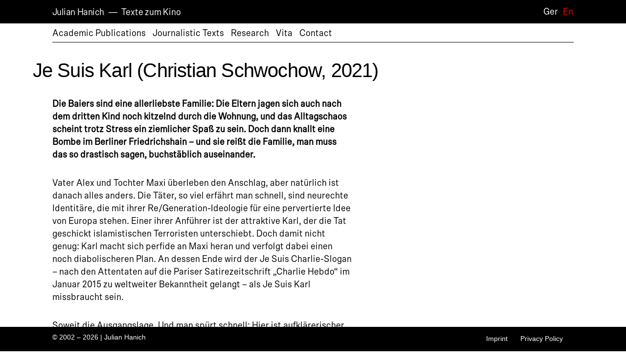

--- FILE ---
content_type: text/html; charset=UTF-8
request_url: http://julianhanich.de/je-suis-karl-christian-schwochow-2021/
body_size: 19231
content:
<!doctype html>
<html lang="en-US">
<head>
	<meta charset="UTF-8" />
	<meta name="viewport" content="width=device-width, initial-scale=1" />
	<link rel="profile" href="https://gmpg.org/xfn/11" />
	<title>Je Suis Karl (Christian Schwochow, 2021) &#8211; Julian Hanich</title>
<link rel="alternate" hreflang="de" href="http://julianhanich.de/je-suis-karl-christian-schwochow-2021-2/?lang=de" />
<link rel="alternate" hreflang="en" href="http://julianhanich.de/je-suis-karl-christian-schwochow-2021/" />
<link rel='dns-prefetch' href='//s.w.org' />
<link rel="alternate" type="application/rss+xml" title="Julian Hanich &raquo; Feed" href="http://julianhanich.de/feed/" />
<link rel="alternate" type="application/rss+xml" title="Julian Hanich &raquo; Comments Feed" href="http://julianhanich.de/comments/feed/" />
		<script type="text/javascript">
			window._wpemojiSettings = {"baseUrl":"https:\/\/s.w.org\/images\/core\/emoji\/12.0.0-1\/72x72\/","ext":".png","svgUrl":"https:\/\/s.w.org\/images\/core\/emoji\/12.0.0-1\/svg\/","svgExt":".svg","source":{"concatemoji":"http:\/\/julianhanich.de\/wp-includes\/js\/wp-emoji-release.min.js?ver=5.3.20"}};
			!function(e,a,t){var n,r,o,i=a.createElement("canvas"),p=i.getContext&&i.getContext("2d");function s(e,t){var a=String.fromCharCode;p.clearRect(0,0,i.width,i.height),p.fillText(a.apply(this,e),0,0);e=i.toDataURL();return p.clearRect(0,0,i.width,i.height),p.fillText(a.apply(this,t),0,0),e===i.toDataURL()}function c(e){var t=a.createElement("script");t.src=e,t.defer=t.type="text/javascript",a.getElementsByTagName("head")[0].appendChild(t)}for(o=Array("flag","emoji"),t.supports={everything:!0,everythingExceptFlag:!0},r=0;r<o.length;r++)t.supports[o[r]]=function(e){if(!p||!p.fillText)return!1;switch(p.textBaseline="top",p.font="600 32px Arial",e){case"flag":return s([127987,65039,8205,9895,65039],[127987,65039,8203,9895,65039])?!1:!s([55356,56826,55356,56819],[55356,56826,8203,55356,56819])&&!s([55356,57332,56128,56423,56128,56418,56128,56421,56128,56430,56128,56423,56128,56447],[55356,57332,8203,56128,56423,8203,56128,56418,8203,56128,56421,8203,56128,56430,8203,56128,56423,8203,56128,56447]);case"emoji":return!s([55357,56424,55356,57342,8205,55358,56605,8205,55357,56424,55356,57340],[55357,56424,55356,57342,8203,55358,56605,8203,55357,56424,55356,57340])}return!1}(o[r]),t.supports.everything=t.supports.everything&&t.supports[o[r]],"flag"!==o[r]&&(t.supports.everythingExceptFlag=t.supports.everythingExceptFlag&&t.supports[o[r]]);t.supports.everythingExceptFlag=t.supports.everythingExceptFlag&&!t.supports.flag,t.DOMReady=!1,t.readyCallback=function(){t.DOMReady=!0},t.supports.everything||(n=function(){t.readyCallback()},a.addEventListener?(a.addEventListener("DOMContentLoaded",n,!1),e.addEventListener("load",n,!1)):(e.attachEvent("onload",n),a.attachEvent("onreadystatechange",function(){"complete"===a.readyState&&t.readyCallback()})),(n=t.source||{}).concatemoji?c(n.concatemoji):n.wpemoji&&n.twemoji&&(c(n.twemoji),c(n.wpemoji)))}(window,document,window._wpemojiSettings);
		</script>
		<style type="text/css">
img.wp-smiley,
img.emoji {
	display: inline !important;
	border: none !important;
	box-shadow: none !important;
	height: 1em !important;
	width: 1em !important;
	margin: 0 .07em !important;
	vertical-align: -0.1em !important;
	background: none !important;
	padding: 0 !important;
}
</style>
	<link rel='stylesheet' id='wp-block-library-css'  href='http://julianhanich.de/wp-includes/css/dist/block-library/style.min.css?ver=5.3.20' type='text/css' media='all' />
<link rel='stylesheet' id='wp-block-library-theme-css'  href='http://julianhanich.de/wp-includes/css/dist/block-library/theme.min.css?ver=5.3.20' type='text/css' media='all' />
<link rel='stylesheet' id='wpml-legacy-horizontal-list-0-css'  href='//julianhanich.de/wp-content/plugins/sitepress-multilingual-cms/templates/language-switchers/legacy-list-horizontal/style.css?ver=1' type='text/css' media='all' />
<link rel='stylesheet' id='twentynineteen-style-css'  href='http://julianhanich.de/wp-content/themes/custom_hanich/style.css?ver=1.2' type='text/css' media='all' />
<link rel='stylesheet' id='twentynineteen-print-style-css'  href='http://julianhanich.de/wp-content/themes/custom_hanich/print.css?ver=1.2' type='text/css' media='print' />
<link rel='https://api.w.org/' href='http://julianhanich.de/wp-json/' />
<link rel="EditURI" type="application/rsd+xml" title="RSD" href="http://julianhanich.de/xmlrpc.php?rsd" />
<link rel="wlwmanifest" type="application/wlwmanifest+xml" href="http://julianhanich.de/wp-includes/wlwmanifest.xml" /> 
<link rel='prev' title='A Chiara (Jonas Carpignano, 2022)' href='http://julianhanich.de/a-chiara-jonas-carpignano-2022/' />
<link rel='next' title='Favolacce (Fabio und Damiano D&#8217;Innocenzo, 2020)' href='http://julianhanich.de/favolacce-fabio-und-damiano-dinnocenzo-2020/' />
<meta name="generator" content="WordPress 5.3.20" />
<link rel="canonical" href="http://julianhanich.de/je-suis-karl-christian-schwochow-2021/" />
<link rel='shortlink' href='http://julianhanich.de/?p=4402' />
<link rel="alternate" type="application/json+oembed" href="http://julianhanich.de/wp-json/oembed/1.0/embed?url=http%3A%2F%2Fjulianhanich.de%2Fje-suis-karl-christian-schwochow-2021%2F" />
<link rel="alternate" type="text/xml+oembed" href="http://julianhanich.de/wp-json/oembed/1.0/embed?url=http%3A%2F%2Fjulianhanich.de%2Fje-suis-karl-christian-schwochow-2021%2F&#038;format=xml" />
<meta name="generator" content="WPML ver:4.3.6 stt:1,3;" />
<style type="text/css">.recentcomments a{display:inline !important;padding:0 !important;margin:0 !important;}</style>	<script src="https://ajax.googleapis.com/ajax/libs/jquery/3.3.1/jquery.min.js"></script>
		<script type="text/javascript" src="http://julianhanich.de/wp-content/themes/custom_hanich/js/isotope.pkgd.min.js"></script>
	
</head>

<body class="post-template-default single single-post postid-4402 single-format-standard wp-embed-responsive singular image-filters-enabled">
<div id="page" class="site">
	<a class="skip-link screen-reader-text" href="#content">Skip to content</a>

		<header id="masthead" class="site-header">

			<div class="site-branding-container">
				<div class="site-branding">

								<p class="site-title"><a href="http://julianhanich.de/" rel="home">Julian Hanich</a></p>
			
				<p class="site-description">
				Texte zum Kino			</p>
				
	
<div class="wpml-ls-statics-shortcode_actions wpml-ls wpml-ls-legacy-list-horizontal">
	<ul><li class="wpml-ls-slot-shortcode_actions wpml-ls-item wpml-ls-item-de wpml-ls-first-item wpml-ls-item-legacy-list-horizontal">
				<a href="http://julianhanich.de/je-suis-karl-christian-schwochow-2021-2/?lang=de" class="wpml-ls-link"><span class="wpml-ls-display">Ger</span></a>
			</li><li class="wpml-ls-slot-shortcode_actions wpml-ls-item wpml-ls-item-en wpml-ls-current-language wpml-ls-last-item wpml-ls-item-legacy-list-horizontal">
				<a href="http://julianhanich.de/je-suis-karl-christian-schwochow-2021/" class="wpml-ls-link"><span class="wpml-ls-native">En</span></a>
			</li></ul>
</div>
</div><!-- .site-branding -->
			</div><!-- .layout-wrap -->

					</header><!-- #masthead -->
		
		<div class="special_menu_wrap col-10 left_one">
				<div class="menu-main-en-container"><ul id="menu-main-en" class="menu"><li id="menu-item-3614" class="menu-item menu-item-type-post_type menu-item-object-page menu-item-3614"><a href="http://julianhanich.de/academic-publications/">Academic Publications</a></li>
<li id="menu-item-3616" class="menu-item menu-item-type-post_type menu-item-object-page menu-item-3616"><a href="http://julianhanich.de/journalistic-texts/">Journalistic Texts</a></li>
<li id="menu-item-3622" class="menu-item menu-item-type-post_type menu-item-object-page menu-item-3622"><a href="http://julianhanich.de/research/">Research</a></li>
<li id="menu-item-3621" class="menu-item menu-item-type-post_type menu-item-object-page menu-item-3621"><a href="http://julianhanich.de/vita/">Vita</a></li>
<li id="menu-item-3615" class="menu-item menu-item-type-post_type menu-item-object-page menu-item-3615"><a href="http://julianhanich.de/contact/">Contact</a></li>
</ul></div>				
		</div>

	<div id="content" class="site-content">

	<section id="primary" class="content-area">
		<main id="main" class="site-main">

			
<article id="post-4402" class="post-4402 post type-post status-publish format-standard hentry category-film-reviews category-reviews entry">
		<header class="entry-header">
		
<h1 class="entry-title">Je Suis Karl (Christian Schwochow, 2021)</h1>
<div class="entry-meta">
	<span class="byline"><svg class="svg-icon" width="16" height="16" aria-hidden="true" role="img" focusable="false" viewBox="0 0 24 24" version="1.1" xmlns="http://www.w3.org/2000/svg" xmlns:xlink="http://www.w3.org/1999/xlink"><path d="M12 12c2.21 0 4-1.79 4-4s-1.79-4-4-4-4 1.79-4 4 1.79 4 4 4zm0 2c-2.67 0-8 1.34-8 4v2h16v-2c0-2.66-5.33-4-8-4z"></path><path d="M0 0h24v24H0z" fill="none"></path></svg><span class="screen-reader-text">Posted by</span><span class="author vcard"><a class="url fn n" href="http://julianhanich.de/author/hanichj/">hanichj</a></span></span>	<span class="posted-on"><svg class="svg-icon" width="16" height="16" aria-hidden="true" role="img" focusable="false" xmlns="http://www.w3.org/2000/svg" viewBox="0 0 24 24"><defs><path id="a" d="M0 0h24v24H0V0z"></path></defs><clipPath id="b"><use xlink:href="#a" overflow="visible"></use></clipPath><path clip-path="url(#b)" d="M12 2C6.5 2 2 6.5 2 12s4.5 10 10 10 10-4.5 10-10S17.5 2 12 2zm4.2 14.2L11 13V7h1.5v5.2l4.5 2.7-.8 1.3z"></path></svg><a href="http://julianhanich.de/je-suis-karl-christian-schwochow-2021/" rel="bookmark"><time class="entry-date published" datetime="2022-03-04T17:17:35+01:00">4. March 2022</time><time class="updated" datetime="2022-03-04T17:17:37+01:00">4. March 2022</time></a></span>	<span class="comment-count">
					</span>
	</div><!-- .meta-info -->
	</header>
	
	<div class="entry-content">
		
<p><strong>Die Baiers sind eine allerliebste
Familie: Die Eltern jagen sich auch nach dem dritten Kind noch kitzelnd durch
die Wohnung, und das Alltagschaos scheint trotz Stress ein ziemlicher Spaß zu
sein. Doch dann knallt eine Bombe im Berliner Friedrichshain – und sie reißt
die Familie, man muss das so drastisch sagen, buchstäblich auseinander.</strong></p>



<p>Vater Alex
und Tochter Maxi überleben den Anschlag, aber natürlich ist danach alles
anders. Die Täter, so viel erfährt man schnell, sind neurechte Identitäre, die
mit ihrer Re/Generation-Ideologie für eine pervertierte Idee von Europa stehen.
Einer ihrer Anführer ist der attraktive Karl, der die Tat geschickt islamistischen
Terroristen unterschiebt. Doch damit nicht genug: Karl macht sich perfide an
Maxi heran und verfolgt dabei einen noch diabolischeren Plan. An dessen Ende
wird der <em>Je Suis Charlie</em>-Slogan –
nach den Attentaten auf die Pariser Satirezeitschrift „Charlie Hebdo“ im Januar
2015 zu weltweiter Bekanntheit gelangt – als <em>Je Suis Karl</em> missbraucht sein.</p>



<p>Soweit die
Ausgangslage. Und man spürt schnell: Hier ist aufklärerischer Wille am Werk.
Das ist nie schlecht, muss aber auch erstmal gut gemacht sein. Hauptzielgruppe
von Regisseur Christian Schwochow ist ein jugendliches Publikum, das im Film durch
die Figur der Maxi besonders verführbar wirkt. Spoiler alert für alle Jugendlichen:
Für sie wird der Film die eine oder andere Diskussion im Schulunterricht nach
sich ziehen (ungewollt feine Ironie dabei: Schwochows letzter Film hieß
„Deutschstunde“). Für die junge Generation hat der Regisseur Smartphone-Einstellungen
von YouTuber*innen und Influencer*innen in Selfie-Pose eingeflochten. Trotz
einer in manchen Szenen etwas aufdringlichen Handkamera sieht der Film mit
seiner Kaltfarbenästhetik ansprechend aus. Auch eine wuchtige Konzertszene gibt
es, in der die Protagonistinnen, die laut Re/Generation-Ideologie eigentlich
vorwiegend zum Kindergebären dienen, sich wild gegenseitig küssen und auf Pille
(jeglicher Art) so richtig die Sau rauslassen.</p>



<p>Nicht nur
in dieser Szene aber stellt sich eine grundsätzliche Frage dieser gutgemeinten
Aufklärung: Wie zeige ich, wie sich jemand ideologisch verführen lässt, ohne
diese Ideologie selbst verführerisch leuchten zu lassen? Sagen wir es diplomatisch:
Schwochow und sein Drehbuchautor Thomas Wendrich wissen der Gefahr nicht immer
auszuweichen. Das liegt auch daran, dass sie sich darauf konzentrieren, wie
Maxi langsam nach Rechts abdriftet. Worin ihre persönliche Verantwortung liegt
und welche gesellschaftlichen und politischen Kosten ihr Flirt mit dem
Rechtsradikalismus hat, bleibt allenfalls vage. Der Film begnügt sich mit
Aussichten auf den Bürgerkrieg. </p>



<p>Und Maxis
Radikalisierung beruht letztlich vor allem auf psychologischen Gründen: ihrem
Trauma nach dem Anschlag und dem Verlust der Mutter als moralischem Kompass, die
aufgefangenen werden durch Karls Charisma, Verführungskünste und offenbar nicht
zu verachtenden Erotikfertigkeiten. Was gesamtgesellschaftlich falsch läuft,
dazu fällt dem Film wenig ein. Auf den Schultern der jungen Schweizer
Schauspielerin Luna Wedler liegt deshalb eine gewaltige Last, unter der sie
manchmal zu ächzen beginnt. Und sollte man nicht prinzipiell stutzig werden, wenn
eine Schauspielerin der Trauer ihrer Figuren dadurch Ausdruck verleiht, dass sie
wütend Dinge durch die Gegend schleudert?</p>



<p>Was man
dem Film zugutehalten muss: Nicht die rechtsradikalen Pöbler*innen und
Schläger*innen, die Neonazis und Skinheads stehen im Zentrum—es sind die
glatteren, vielleicht auch smarteren, jedenfalls besser gekleideten und
hipperen Identitären. Schwochows Diagnose: Auch durch diese brandstiftenden
Biederhipster ist Europa leicht entflammbar. Und dass Schwochow eigentlich ein
handwerklich überzeugender Erzähler mit zeitgeschichtlichem Gespür ist, wissen
wir nicht erst seit der Fernsehserie „Bad Banks“. Sein letztes Bild zeigt eine
Gruppe von Menschen, die auf das Licht am Ende eines Tunnels zulaufen. Es
gleicht dem Logo der „Wrist“-Bewebung, das im Film mehrfach zu sehen ist. Ein
schillerndes Schlussbild — und anders als der Rest des Films offen für viele
Deutungen.</p>



<p><a href="https://www.filmbulletin.ch/articles/je-suis-karl-christian-schwochow">https://www.filmbulletin.ch/articles/je-suis-karl-christian-schwochow</a></p>
	</div><!-- .entry-content -->

	<footer class="entry-footer">
		<span class="byline"><svg class="svg-icon" width="16" height="16" aria-hidden="true" role="img" focusable="false" viewBox="0 0 24 24" version="1.1" xmlns="http://www.w3.org/2000/svg" xmlns:xlink="http://www.w3.org/1999/xlink"><path d="M12 12c2.21 0 4-1.79 4-4s-1.79-4-4-4-4 1.79-4 4 1.79 4 4 4zm0 2c-2.67 0-8 1.34-8 4v2h16v-2c0-2.66-5.33-4-8-4z"></path><path d="M0 0h24v24H0z" fill="none"></path></svg><span class="screen-reader-text">Posted by</span><span class="author vcard"><a class="url fn n" href="http://julianhanich.de/author/hanichj/">hanichj</a></span></span><span class="posted-on"><svg class="svg-icon" width="16" height="16" aria-hidden="true" role="img" focusable="false" xmlns="http://www.w3.org/2000/svg" viewBox="0 0 24 24"><defs><path id="a" d="M0 0h24v24H0V0z"></path></defs><clipPath id="b"><use xlink:href="#a" overflow="visible"></use></clipPath><path clip-path="url(#b)" d="M12 2C6.5 2 2 6.5 2 12s4.5 10 10 10 10-4.5 10-10S17.5 2 12 2zm4.2 14.2L11 13V7h1.5v5.2l4.5 2.7-.8 1.3z"></path></svg><a href="http://julianhanich.de/je-suis-karl-christian-schwochow-2021/" rel="bookmark"><time class="entry-date published" datetime="2022-03-04T17:17:35+01:00">4. March 2022</time><time class="updated" datetime="2022-03-04T17:17:37+01:00">4. March 2022</time></a></span><span class="cat-links"><svg class="svg-icon" width="16" height="16" aria-hidden="true" role="img" focusable="false" xmlns="http://www.w3.org/2000/svg" viewBox="0 0 24 24"><path d="M10 4H4c-1.1 0-1.99.9-1.99 2L2 18c0 1.1.9 2 2 2h16c1.1 0 2-.9 2-2V8c0-1.1-.9-2-2-2h-8l-2-2z"></path><path d="M0 0h24v24H0z" fill="none"></path></svg><span class="screen-reader-text">Posted in</span><a href="http://julianhanich.de/category/film-reviews/" rel="category tag">Film Reviews</a>, <a href="http://julianhanich.de/category/reviews/" rel="category tag">Reviews</a></span>	</footer><!-- .entry-footer -->

			
</article><!-- #post-${ID} -->

	<nav class="navigation post-navigation" role="navigation" aria-label="Posts">
		<h2 class="screen-reader-text">Post navigation</h2>
		<div class="nav-links"><div class="nav-previous"><a href="http://julianhanich.de/a-chiara-jonas-carpignano-2022/" rel="prev"><span class="meta-nav" aria-hidden="true">Previous Post</span> <span class="screen-reader-text">Previous post:</span> <br/><span class="post-title">A Chiara (Jonas Carpignano, 2022)</span></a></div><div class="nav-next"><a href="http://julianhanich.de/favolacce-fabio-und-damiano-dinnocenzo-2020/" rel="next"><span class="meta-nav" aria-hidden="true">Next Post</span> <span class="screen-reader-text">Next post:</span> <br/><span class="post-title">Favolacce (Fabio und Damiano D&#8217;Innocenzo, 2020)</span></a></div></div>
	</nav>
		</main><!-- #main -->
	</section><!-- #primary -->


	</div><!-- #content -->

	<footer id="colophon" class="site-footer">
		<div class="cell-outer">
			<div class="cell-wrapper">
				<div class="cell">
					<div class="site-info col-10 left_one">
																			 &copy; 2002 – 2026 | Julian Hanich
												<a href="https://wordpress.org/" class="imprint">
							
						</a>
																			<nav class="footer-navigation" aria-label="Footer Menu">
								<div class="menu-footer-container"><ul id="menu-footer" class="footer-menu"><li id="menu-item-3697" class="menu-item menu-item-type-post_type menu-item-object-page menu-item-3697"><a href="http://julianhanich.de/imprint/">Imprint</a></li>
<li id="menu-item-3696" class="menu-item menu-item-type-post_type menu-item-object-page menu-item-3696"><a href="http://julianhanich.de/privacy-policy/">Privacy Policy</a></li>
</ul></div>							</nav><!-- .footer-navigation -->
											</div><!-- .site-info -->
				</div>
			</div>
		</div>
	</footer><!-- #colophon -->

</div><!-- #page -->

<script type='text/javascript' src='http://julianhanich.de/wp-includes/js/wp-embed.min.js?ver=5.3.20'></script>
	<script>
	/(trident|msie)/i.test(navigator.userAgent)&&document.getElementById&&window.addEventListener&&window.addEventListener("hashchange",function(){var t,e=location.hash.substring(1);/^[A-z0-9_-]+$/.test(e)&&(t=document.getElementById(e))&&(/^(?:a|select|input|button|textarea)$/i.test(t.tagName)||(t.tabIndex=-1),t.focus())},!1);
	</script>
	
</body>
</html>
